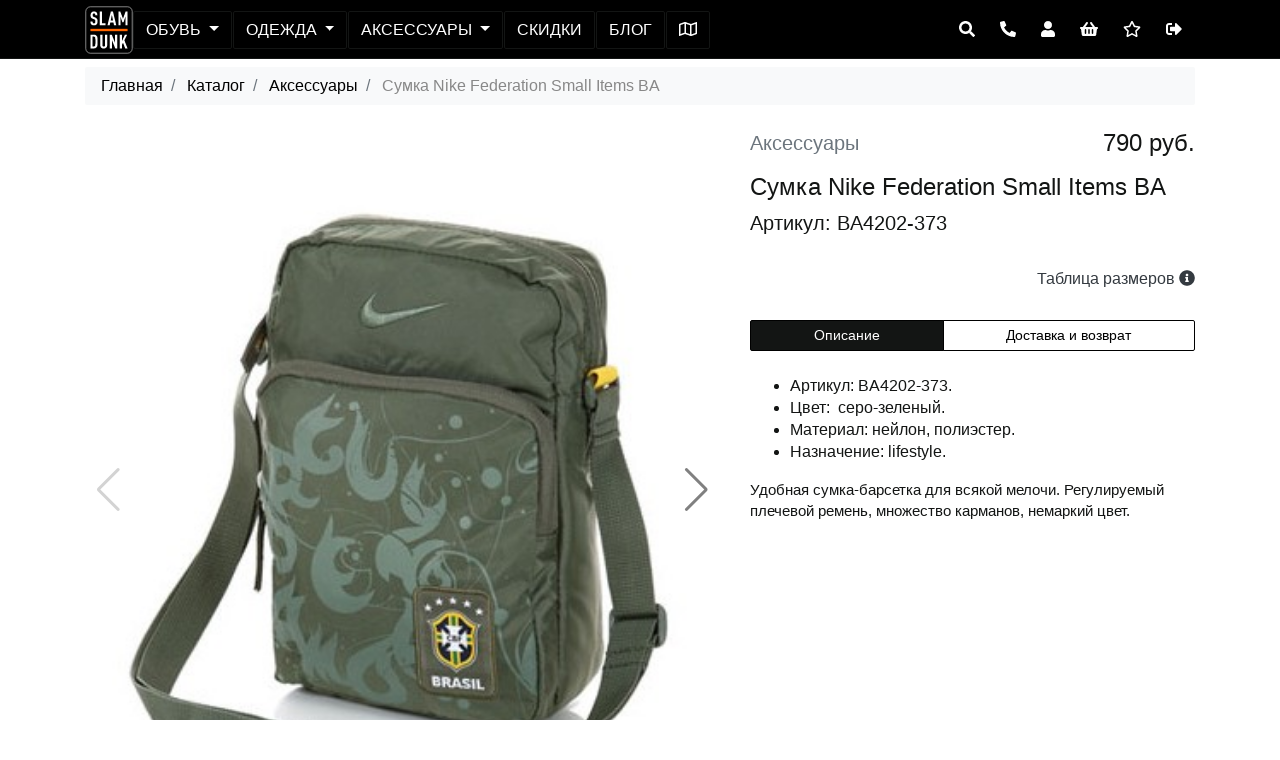

--- FILE ---
content_type: text/html; charset=utf-8
request_url: https://www.slamdunk.su/product/view/820
body_size: 17493
content:
<!doctype html>
<html lang="ru">
    <head>
        <meta charset="utf-8">
        <meta http-equiv="X-UA-Compatible" content="IE=edge">
        <meta name="viewport" content="width=device-width, initial-scale=1, shrink-to-fit=no">
        <meta name="description" content="Купить Сумка Nike Federation Small Items BA (артикул BA4202-373)">
        <meta name="keywords" content="Купить оригинал Сумка Nike Federation Small Items BA(артикул BA4202-373) интернет магазин Slamdunk.su доставкой РФ по цене 790.00" />
        <meta name="author" content="">
        <base href="https://www.slamdunk.su/">

        <meta property="product:brand" content="Nike">
        <meta property="product:condition" content="new">
        <meta property="product:price:amount" content="790.00" />
        <meta property="product:price:currency" content="RUB" />
        <meta property="product:availability" content="" />
        <meta property="product:retailer_item_id" content="820">
                
        <title>Сумка Nike Federation Small Items BA | BA4202-373</title>
        <link rel="stylesheet" href="/css/bootstrap.min.css">
        <!--<link rel="stylesheet" href="https://stackpath.bootstrapcdn.com/bootstrap/4.2.1/css/bootstrap.min.css" integrity="sha384-GJzZqFGwb1QTTN6wy59ffF1BuGJpLSa9DkKMp0DgiMDm4iYMj70gZWKYbI706tWS" crossorigin="anonymous">-->
        <!--<link rel="stylesheet" href="https://use.fontawesome.com/releases/v5.14.0/css/all.css" >-->
        <script src="/js/fa/all.js" crossorigin="anonymous"></script>
        <link rel="stylesheet" href="/css/main_style.css?v=2.9.46">
        
        <link rel="stylesheet" href="https://cdn.jsdelivr.net/npm/swiper@11/swiper-bundle.min.css">
        <style>
            .container-mini{
                max-width: 900px;
                margin: 0 auto;
            }
            .fixed {
                position: sticky;
                top: 6.5rem;
            }
            .table>thead>tr>th.fixed {
                position: sticky;
                top: 6.5rem;
            }
    .swiper {
      width: 100%;
      height: 100%;
    }

    .swiper-slide {
      text-align: center;
      font-size: 18px;
      background: #fff;
      display: flex;
      justify-content: center;
      align-items: center;
      overflow: hidden;
    }

    .swiper {
      width: 100%;
      height: 300px;
      margin-left: auto;
      margin-right: auto;
    }

    .swiper-slide {
      background-size: cover;
      background-position: center;
    }

    .mySwiper2 {
      height: 80%;
      width: 100%;
    }

    .mySwiper {
      height: 20%;
      box-sizing: border-box;
      padding: 10px 0;
    }

    .mySwiper .swiper-slide {
      width: 25%;
      height: 100%;
      opacity: 0.4;
    }

    .mySwiper .swiper-slide-thumb-active {
      opacity: 1;
    }

    .swiper-slide img {
      display: block;
      width: 100%;
      height: 100%;
      object-fit: cover;
    }
    .swiper-button-next, .swiper-button-prev {
        color: gray
    }
        </style>
        
                
                    <!-- Global site tag (gtag.js) - Google Analytics -->
            <script async src="https://www.googletagmanager.com/gtag/js?id=UA-147952924-1"></script>
            <script>
              window.dataLayer = window.dataLayer || [];
              function gtag(){dataLayer.push(arguments);}
              gtag('js', new Date());

              gtag('config', 'UA-147952924-1');
            </script>
            <!-- Google Tag Manager -->
            <script>(function(w,d,s,l,i){w[l]=w[l]||[];w[l].push({'gtm.start':
            new Date().getTime(),event:'gtm.js'});var f=d.getElementsByTagName(s)[0],
            j=d.createElement(s),dl=l!='dataLayer'?'&l='+l:'';j.async=true;j.src=
            'https://www.googletagmanager.com/gtm.js?id='+i+dl;f.parentNode.insertBefore(j,f);
            })(window,document,'script','dataLayer','GTM-MTMCWFG');</script>
            <!-- End Google Tag Manager -->
    </head>
    <body class="d-flex flex-column" id="j-body">
        <!-- Google Tag Manager (noscript) -->
        <noscript>
            <iframe src="https://www.googletagmanager.com/ns.html?id=GTM-MTMCWFG" height="0" width="0" style="display:none;visibility:hidden"></iframe>
        </noscript>
        <!-- End Google Tag Manager (noscript) -->
        <!-- Yandex.Metrika counter -->
        <script type="text/javascript" >
           (function(m,e,t,r,i,k,a){m[i]=m[i]||function(){(m[i].a=m[i].a||[]).push(arguments)};
           m[i].l=1*new Date();k=e.createElement(t),a=e.getElementsByTagName(t)[0],k.async=1,k.src=r,a.parentNode.insertBefore(k,a)})
           (window, document, "script", "https://mc.yandex.ru/metrika/tag.js", "ym");

           ym(55345840, "init", {
                clickmap:true,
                trackLinks:true,
                accurateTrackBounce:true,
                webvisor:true,
                trackHash:true,
                ecommerce:"dataLayer"
           });
        </script>
        <noscript><div><img src="https://mc.yandex.ru/watch/55345840" style="position:absolute; left:-9999px;" alt="" /></div></noscript>
        <!-- /Yandex.Metrika counter --><!-- header -->
<header id="j-header" class="top-menu container-fluid bg-second">
    <div class="pre-header"></div>
    <nav class="navbar navbar-expand-lg">
        <div class="container position-relative">
            <div id="j-toaster" aria-live="polite" aria-atomic="true" style="position: absolute; top:4rem; left: 0; overflow: visible;"></div>
            <div class="nav-main d-flex align-items-center justify-content-between">
                <button id="j-toogler" class="navbar-toggler collapsed" type="button" data-toggle="collapse" aria-expanded="false" aria-label="Toggle navigation"
                        data-target="#j-nav" aria-controls="j-nav">
                    <span class="icon-bar"></span><span class="icon-bar"></span><span class="icon-bar"></span>
                </button>
                <a href="/" title="На главную" class="logo-link" style="">
                    <svg version="1.1" id="logo_id_1" xmlns="http://www.w3.org/2000/svg" xmlns:xlink="http://www.w3.org/1999/xlink" x="0px" y="0px"
                         viewBox="0 0 2834.6 2834.6" style="enable-background:new 0 0 2834.6 2834.6;" xml:space="preserve">
                        <style type="text/css">
                                .st0{fill-rule:evenodd;clip-rule:evenodd;stroke:#FEFEFE;stroke-width:31;stroke-miterlimit:10;}
                                .st1{fill:#FEFEFE;}
                                .st2{fill-rule:evenodd;clip-rule:evenodd;fill:#FF6600;}
                        </style>
                        <g>
                            <path class="st0" d="M320.2,46.5h2193.6c150.8,0,274.2,123.4,274.2,274.2v2193.6c0,150.8-123.4,274.2-274.2,274.2H320.2
                                  c-150.8,0-274.2-123.4-274.2-274.2V320.7C46,169.9,169.4,46.5,320.2,46.5"/>
                            <path class="st1" d="M738.9,911.8c0,84.7-17.4,144.1-52.2,178.1c-37.1,35.5-89.6,53.3-157.7,53.3c-68.8,0-121-17.8-156.6-53.3
                                  c-34.8-34.8-52.2-92.7-52.2-173.6h127.1c0,43.1,7.6,73.4,22.7,90.8c12.9,14.4,32.5,21.6,59,21.6c28,0,48.4-7.6,61.3-22.7
                                  c14.4-16.6,21.6-46.5,21.6-89.6c0-43.1-4.7-72.8-14.2-89.1c-9.5-16.3-30.1-30.8-61.8-43.7l-96.4-39.7
                                  c-41.6-17.4-70.7-40.3-87.4-68.6c-16.6-28.4-25-73.2-25-134.4c0-74.9,21.9-132,65.8-171.3c37.1-32.5,83.2-48.8,138.4-48.8
                                  c62.8,0,111.2,16.3,145.2,48.8c37.8,37.1,56.7,95.7,56.7,175.9H606.1c0-40.8-6.4-69.6-19.3-86.2c-12.1-15.9-31-23.8-56.7-23.8
                                  c-22.7,0-40.8,7.6-54.5,22.7c-14.4,16.6-21.6,43.1-21.6,79.4c0,33.3,4.2,56.9,12.5,70.9c8.3,14,26.5,26.7,54.5,38l95.3,38.6
                                  c47.6,19.7,80,45.4,97,77.1C730.4,793.8,738.9,843.8,738.9,911.8"/>
                            <polygon class="st1" points="1216.8,1135.4 877.5,1135.4 877.5,327.5 1004.6,327.5 1004.6,1020.8 1216.8,1020.8 	"/>
                            <path class="st1" d="M1657,860.8l-69.2-338.1l-69.2,338.1H1657z M1846.5,1135.4h-132.7l-32.9-160h-187.2l-31.8,160H1328
                                  l198.6-807.8h123.7L1846.5,1135.4z"/>
                            <polygon class="st1" points="2513.8,1135.4 2386.7,1135.4 2386.7,631.6 2276.7,962.9 2206.3,962.9 2098.5,637.3 2098.5,1135.4 
                                     1971.4,1135.4 1971.4,327.5 2086,327.5 2242.6,751.9 2398.1,327.5 2513.8,327.5 	"/>
                            <path class="st1" d="M616.1,2097.3c0-79.2-1.7-137.5-5.1-174.8c-3.4-37.3-10.9-64.7-22.3-82.3c-14.5-22.1-36.2-33.1-65.1-33.1
                                  h-75.4v582.7h75.4c28.9,0,50.6-11,65.1-33.1c11.4-17.5,18.8-45.1,22.3-82.8C614.4,2236.1,616.1,2177.3,616.1,2097.3 M733.8,1871.6
                                  c6.9,46.8,10.3,122.1,10.3,225.6c0,103.6-3.4,179.2-10.3,226.8c-6.9,47.6-23.2,85.5-49.1,113.7c-39.6,44.9-92.2,67.4-157.7,67.4
                                  H320.2v-813.5H527c65.5,0,118.1,22.5,157.7,67.4C710.6,1787.3,726.9,1824.8,733.8,1871.6z"/>
                            <path class="st1" d="M1313,2305.2c0,60.9-18.7,110.8-56,149.7c-38.8,39.6-89.1,59.4-150.8,59.4c-62.5,0-113.1-19.8-152-59.4
                                  c-37.3-38.8-56-88.7-56-149.7v-613.5h128v620.4c0,28.2,7.6,49.7,22.9,64.6c15.2,14.8,34.3,22.3,57.1,22.3
                                  c22.8,0,41.7-7.4,56.6-22.3c14.9-14.8,22.3-36.4,22.3-64.6v-620.4h128V2305.2z"/>
                            <polygon class="st1" points="1900.3,2505.2 1787.2,2505.2 1595.2,2021.9 1595.2,2505.2 1467.3,2505.2 1467.3,1691.7 1581.5,1691.7 
                                     1772.3,2175 1772.3,1691.7 1900.3,1691.7 	"/>
                            <polygon class="st1" points="2513.8,2505.2 2375.6,2505.2 2244.2,2170.4 2182.5,2296.1 2182.5,2505.2 2054.5,2505.2 2054.5,1691.7 
                                     2182.5,1691.7 2182.5,2074.4 2359.6,1691.7 2488.7,1691.7 2325.3,2028.7 	"/>
                            <rect x="320.2" y="1348.9" class="st2" width="2193.6" height="137.1"/>
                        </g>
                    </svg>
                </a>
                
                <div id="j-nav" class="navbar-collapse offcanvas-collapse bg-second">
                    <ul class="navbar-nav nav-left">
                        <li class="nav-item d-block d-lg-none only-mobile text-uppercase">
                            <a href="/basket" class="btn btn-nav">Корзина</a>
                        </li>
                                                                                                <li class="nav-item dropdown">
                            <a href="#" class="btn btn-nav dropdown-toggle text-uppercase"
                               data-toggle="dropdown" aria-haspopup="true" aria-expanded="false"> Обувь                            </a>
                            <div class="dropdown-menu">
                                
                                                                    <a class="dropdown-item" href="/catalogue/view/17/">Баскетбольные кроссовки</a>
                                                                    <a class="dropdown-item" href="/catalogue/view/19/">Кроссовки Lifestyle</a>
                                                                    <a class="dropdown-item" href="/catalogue/view/21/">Сланцы</a>
                                                                                                <a class="dropdown-item" href="/catalogue/view/1/">Вся обувь</a>
                            </div>
                        </li>
                                                                                                                                    <li class="nav-item dropdown">
                            <a href="#" class="btn btn-nav dropdown-toggle text-uppercase"
                               data-toggle="dropdown" aria-haspopup="true" aria-expanded="false"> Одежда                            </a>
                            <div class="dropdown-menu">
                                
                                                                    <a class="dropdown-item" href="/catalogue/view/27/">Баскетбольные майки</a>
                                                                    <a class="dropdown-item" href="/catalogue/view/28/">Баскетбольные шорты</a>
                                                                    <a class="dropdown-item" href="/catalogue/view/80/">Баскетбольная форма</a>
                                                                    <a class="dropdown-item" href="/catalogue/view/53/">Компрессионное бельё</a>
                                                                    <a class="dropdown-item" href="/catalogue/view/25/">Футболки</a>
                                                                    <a class="dropdown-item" href="/catalogue/view/30/">Шорты Lifestyle</a>
                                                                    <a class="dropdown-item" href="/catalogue/view/24/">Толстовки</a>
                                                                    <a class="dropdown-item" href="/catalogue/view/33/">Штаны</a>
                                                                    <a class="dropdown-item" href="/catalogue/view/34/">Куртки и ветровки</a>
                                                                                                <a class="dropdown-item" href="/catalogue/view/2/">Вся одежда</a>
                            </div>
                        </li>
                                                                                                                                    <li class="nav-item dropdown">
                            <a href="#" class="btn btn-nav dropdown-toggle text-uppercase"
                               data-toggle="dropdown" aria-haspopup="true" aria-expanded="false"> Аксессуары                            </a>
                            <div class="dropdown-menu">
                                
                                                                    <a class="dropdown-item" href="/catalogue/view/76/">Для баскетбола</a>
                                                                    <a class="dropdown-item" href="/catalogue/view/5/">Баскетбольные мячи</a>
                                                                    <a class="dropdown-item" href="/catalogue/view/55/">Носки</a>
                                                                    <a class="dropdown-item" href="/catalogue/view/46/">Шапки кепки</a>
                                                                    <a class="dropdown-item" href="/catalogue/view/47/">Рюкзаки и сумки</a>
                                                                    <a class="dropdown-item" href="/catalogue/view/81/">Повязки и напульсники</a>
                                                                                                <a class="dropdown-item" href="/catalogue/view/3/">Все аксессуары</a>
                            </div>
                        </li>
                                                                                                                                    <li class="nav-item">
                            <a href="/catalogue/discount/" class="btn btn-nav text-uppercase">
                                Скидки </a>
                        </li>
                                                                                                <li class="nav-item">
                            <a href="/blog" class="btn btn-nav text-uppercase">
                                Блог
                            </a>
                        </li>
                        <li class="nav-item ">
                            <a href="/contacts" class="btn btn-nav text-uppercase">
                                <span class="d-block d-lg-none only-mobile">Как добраться</span>
                                <span class="d-none d-lg-block only-desktop"><i class='far fa-map'></i></span>
                            </a>
                        </li>
                        <li class="nav-item d-block d-lg-none only-mobile">
                            <a href="/account" class="btn btn-nav text-uppercase">
                                Войти                            </a>
                        </li>
                                                <li class="nav-item d-block d-lg-none only-mobile">
                            <a href="tel:+7(800)500-62-63" class="btn btn-nav">8-800-500-62-63 <i class="fa fa-phone"></i></a>
                        </li>
                    </ul>
                </div>
                <div class="ml-auto d-block">
                    <div class="navbar-nav nav-right">
                        <div class="btn-group">
                            
                            <button class="btn btn-outline-dark" type="button"
                                    data-toggle="collapse" aria-expanded="false" aria-label="Open panel"
                                    data-target="#searchPanel">
                                <i class="fa fa-search"></i>
                            </button>
                            <button class="btn btn-outline-dark d-none d-lg-block" type="button"
                                    data-toggle="collapse" aria-expanded="false" aria-label="Open panel"
                                    data-target="#callPanel">
                                <i class="fa fa-phone fa-rotate-90"></i>
                            </button>
                            <a class="btn btn-outline-dark" href="/account" id="top-menu-user">
                                <i class="fa fa-user"></i>
                            </a>
                            <a class="btn btn-outline-dark" href="/basket" title="Моя корзина">
                                <i class="fa fa-shopping-basket" aria-hidden="true"></i>
                            </a>
                            <a class="btn btn-outline-dark d-none d-lg-block" href="/catalogue/favorites" title="Моё избранное">
                                <i class="far fa-star"></i>                            
                            </a>
                            <a class="btn btn-outline-dark" id="logout-btn" href="/auth/logout" title="Выход">
                                <i class="fas fa-sign-out-alt"></i>
                            </a>
                            
                        </div>
                    </div>
                </div>
            </div>
        </div>
    </nav>
    <div id="j-nav-collapse">
        <div class="collapse" id="callPanel" data-parent="#j-nav-collapse">
            <div class="pt-1 text-center text-white">
                <h4 class="d-none d-lg-block only-desktop">Номер нашего телефона 8-800-500-62-63.</h4>
            </div>
        </div>
        <div class="collapse" id="searchPanel" data-parent="#j-nav-collapse">
            <div class="row pt-2 text-center">
                <form method="get" action="/catalogue/search" class="input-group col-12 col-md-8 offset-md-2 col-lg-6 offset-lg-3">                    
                    <div class="input-group-prepend">
                        <button class="btn btn-second" type="reset" >X</button>
                    </div>
                    <input id="search_input" name="q" type="text" class="form-control border-dark" placeholder="Поиск" aria-describedby="s_input" autofocus="" required="">
                        <input name="d36944c00abc6ce7e0ead1ea7d8a0c12" type="hidden" value="836617b54a26ca0762364a6b6ba162f4">
                    <div class="input-group-append">
                        <button class="btn btn-second" type="submit" id="s_input">Поиск</button>
                    </div>
                </form>
            </div>
        </div>
    </div>
</header>
<!-- END header --><script>
    var product_manufacturer_id = 8;
    var product_category_id = 3;
    var product_id = 820;
</script>


<!-- start breadcrumbs -->
<nav class="mt-2 mb-1 only-desktop container" aria-label="breadcrumb">
    <ul class="breadcrumb">
        <li class="breadcrumb-item">
            <a href="/">Главная</a> 
        </li>
                                
                        <li class="breadcrumb-item">                    
            <a href="/catalogue">
            Каталог            </a>            
        </li>
                                                
                        <li class="breadcrumb-item">                    
            <a href="/catalogue/view/3">
            Аксессуары            </a>            
        </li>
                                                
                        <li class="breadcrumb-item active" aria-current="page">
            Сумка Nike Federation Small Items BA        </li>
                                </ul>
</nav>
<!-- end breadcrumps -->
<!-- section  -->
<main id="j-product-card" class="container mt-1 mb-2" itemscope itemtype="http://schema.org/Product">
    <div class="row mb-4">
        <div class="col-12 d-lg-none only-mobile">
            <div class="d-flex justify-content-between align-items-center my-2">
                <div class="text-muted d-flex align-items-center ">Аксессуары</div>
                <div itemprop="offers" itemscope itemtype="http://schema.org/Offer">
                    <meta itemprop="price" content="790">
                    <meta itemprop="priceCurrency" content="RUB">
                </div>
                <div class="h5">
                        
                        790 руб.
                </div>
            </div>
            <div itemprop="name"><h1>Сумка Nike Federation Small Items BA</h1></div>
            <p>Артикул BA4202-373</p>
        </div>
        <div class="col-md-12 col-lg-7 mb-2">

            <div class="desctop-carusel">
                <div style="--swiper-navigation-color: #fff; --swiper-pagination-color: #fff" class="swiper mySwiper2">
                    <div class="swiper-wrapper">
                        <div class="swiper-slide">
                            <div class="swiper-zoom-container">
                                <img class="img-fluid" src="/thumbs/969c858d89434ddd79c7ce9d85836a68.jpg" alt="Купить Сумка Nike Federation Small Items BA | BA4202-373 в Москве или заказать доставку на Slamdunk.su">
                            </div>
                        </div>
                                                                    <div class="swiper-slide">
                            <div class="swiper-zoom-container">
                                <img class="img-fluid" src="/thumbs/2011-04-02_201248.jpg" alt="Купить Сумка Nike Federation Small Items BA | BA4202-373 в Москве или заказать доставку на Slamdunk.su">
                            </div>
                        </div>
                                                                </div>
                    <div class="swiper-button-next"></div>
                    <div class="swiper-button-prev"></div>
                </div>
                <div thumbsSlider="" class="swiper mySwiper">
                    <div class="swiper-wrapper">
                        <div class="swiper-slide">
                            <img class="img-fluid" src="/thumbs/969c858d89434ddd79c7ce9d85836a68.jpg?w=150" alt="Сумка Nike Federation Small Items BA | BA4202-373">
                        </div>
                                                                    <div class="swiper-slide">
                            <img class="img-fluid" src="/thumbs/2011-04-02_201248.jpg?w=150" alt="Сумка Nike Federation Small Items BA | BA4202-373">
                        </div>
                                                                </div>
                </div>
            </div>

        </div>
        <div class="col-md-12 col-lg-5">
            <div class="row">
                <div class="d-none d-lg-block col only-desktop">
                    <div class="d-lg-flex justify-content-between mb-2">
                        <div class="text-muted">Аксессуары</div>
                        <div class="h4">
                            790 руб.
                        </div>
                    </div>
                    <h1>Сумка Nike Federation Small Items BA</h1>
                    <p>Артикул: BA4202-373</p>
                </div>
                <!-- Другие цвета -->
                <div class="col-12 col-lg-10 mb-4">
                    <div class="row">
                    </div>
                </div>
                <!-- // Другие цвета -->

                <!-- Размеры и корзинка-->
<div class="col-12 col-md-6 mb-2">
    <div class="nav btn-group btn-group-sm" role="tablist">
                                    </div>
</div>

<div class="col-12 col-md-6 mb-2">
    <a href="/sizes" class="text-decoration-none" target="_blank">
        <h5 class="text-right text-md text-dark mt-2">Таблица размеров 
            <i class="fas fa-info-circle"></i>
        </h5>
    </a>
</div>        
<div class="col-12 mb-2">                    
    <div class="tab-content pt-2">
                                                                    </div>
</div>



                

                <div class="col-12 mb-2">
                    <div class="nav btn-group btn-group-sm" role="tablist">
                        <a class="btn btn-outline-dark active" data-toggle="tab" role="tab"
                           aria-selected="true"
                           id="product-desc"
                           href="#p-desc" aria-controls="p-desc">
                            Описание
                        </a>
                        <a class="btn btn-outline-dark" data-toggle="tab" role="tab"
                           aria-selected="false"
                           id="product-info"
                           href="#p-info" aria-controls="p-info">
                            Доставка и возврат
                        </a>
                    </div>
                </div>
                <div class="col-12 mb-2">
                    <div class="tab-content pt-2">
                        <div class="w-100 tab-pane show active" role="tabpanel" id="p-desc" aria-labelledby="product-desc">
                            <div class="desc" itemprop="description">
                                <div class="my-2 text-md">
<ul><li>Артикул: BA4202-373.</li><li>Цвет:&nbsp; серо-зеленый.</li><li>Материал: нейлон, полиэстер.</li><li>Назначение: lifestyle.</li></ul><p>Удобная сумка-барсетка для всякой мелочи. Регулируемый плечевой ремень, множество карманов, немаркий цвет. </p><p>&nbsp;</p>                                </div>                                
                            </div>
                        </div>
                        <div class="w-100 tab-pane" role="tabpanel" id="p-info" aria-labelledby="product-info">
                            <div class="desc text-md">

                                <dl class="row">

                                    <ul class="col-12 pl-5 text-md">
                                        <li class="mt-3">Минимальный заказ 2 000 руб.</li>
                                        <li>Доставка в пределах МКАД - бесплатно.</li>
                                        <!--<li>Доставка по России бесплатная при заказе от 15 000 руб.</li>-->
                                        <li>Единая стоимость доставки по России и Подмосковью - 990 руб.</li>
                                        <li>Доставка по Москве за 4 часа</li>
                                        <li>Доставка по России от 2 до 8 дней</li>
                                        <li><a href="/replace">Возврат в течение 14 дней</a></li>
                                        <li>Безопасная оплата на сайте или при получении</li>
                                    </ul>
                                </dl>
                            </div>                                                          
                        </div>
                    </div>
                </div>
                <!--                
                                <div class="col-12 mb-2">
                                    <div class="nav btn-group btn-group-sm" role="tablist">
                                        <a class="btn btn-outline-dark active" data-toggle="tab" role="tab"
                                           aria-selected="true"
                                           id="product-desc"
                                           href="#p-desc" aria-controls="p-desc">
                                            Описание
                                        </a>
                                        <a class="btn btn-outline-dark" data-toggle="tab" role="tab"
                                           aria-selected="false"
                                           id="product-info"
                                           href="#p-info" aria-controls="p-info">
                                            Характеристики
                                        </a>
                                    </div>
                                </div>
                                <div class="col-12 mb-2">
                                    <div class="tab-content pt-2">
                                        <div class="w-100 tab-pane show active" role="tabpanel" id="p-desc" aria-labelledby="product-desc">
                                            <div class="desc" itemprop="description">
                                                <div class="my-2 text-md">
                                                </div>                                
                                            </div>
                                        </div>
                                        <div class="w-100 tab-pane" role="tabpanel" id="p-info" aria-labelledby="product-info">
                                            <div class="desc text-md">
                                                <dl class="row">    
                                    
                                                    <dt class="col-4"></dt>
                                                    <dd class="col-8"></dd>            
                                                                                </dl>
                                            </div>                                                          
                                        </div>
                                    </div>
                                </div>-->
            </div>
        </div>
    </div>
</main>
    <div class="divider">
        <h3>ВАМ МОЖЕТ ПОНРАВИТЬСЯ</h3>
    </div>
    <!-- section merch-cards -->
    <section id="j-merch-cards" class="container merch-cards">            
        <div class="card-deck py-1">
                
                <div class="card d-flex flex-column align-items-start">
                            <div class="card-image">
                        <a href="/product/view/13819" class="text-decoration-none text-dark" title="Кроссовки Nike Dunk Low 'Smoke Grey'">
                            <img class="card-img-top" src="/thumbs/68399bd715fc8Снимок_экрана_2025-05-30_в_15.50.26.png?h=500&w=500&iar=1" alt="Кроссовки Nike Dunk Low 'Smoke Grey'">
                        </a>
                    </div>
                    <div class="card-footer mt-auto d-flex flex-column">
                        <span class="item-name ellipsed" title="Кроссовки Nike Dunk Low 'Smoke Grey'">Nike Dunk Low 'Smoke Grey'</span>
                        <p class="item-desc">Кроссовки Lifestyle</p>
                        <div class="d-flex align-items-center mt-auto">
                            <span class="item-price">
                17 990р.
                            </span>
                            <a href="/product/view/13819" class="btn btn-sm btn-dark ml-auto">Купить</a>
                        </div>
                    </div>
                </div>
                                            
                <div class="card d-flex flex-column align-items-start">
                            <div class="card-image">
                        <a href="/product/view/13700" class="text-decoration-none text-dark" title="Кроссовки Jordan 1 Low ">
                            <img class="card-img-top" src="/thumbs/67d1a2c7716fa67d00e9d5ee4bgf92unrwc4e6ctduqymgibnieqwgyqig.jpg?h=500&w=500&iar=1" alt="Кроссовки Jordan 1 Low ">
                        </a>
                    </div>
                    <div class="card-footer mt-auto d-flex flex-column">
                        <span class="item-name ellipsed" title="Кроссовки Jordan 1 Low ">Jordan 1 Low</span>
                        <p class="item-desc">Кроссовки Lifestyle</p>
                        <div class="d-flex align-items-center mt-auto">
                            <span class="item-price">
                21 990р.
                            </span>
                            <a href="/product/view/13700" class="btn btn-sm btn-dark ml-auto">Купить</a>
                        </div>
                    </div>
                </div>
                                            
                <div class="card d-flex flex-column align-items-start">
                            <div class="card-image">
                        <a href="/product/view/13859" class="text-decoration-none text-dark" title="Кроссовки Nike Dunk Low GS ">
                            <img class="card-img-top" src="/thumbs/6895edc54ae91Копия_FB9109-122_PHSLH000_WIDTH_875_HEIGHT_875_FMT.jpg?h=500&w=500&iar=1" alt="Кроссовки Nike Dunk Low GS ">
                        </a>
                    </div>
                    <div class="card-footer mt-auto d-flex flex-column">
                        <span class="item-name ellipsed" title="Кроссовки Nike Dunk Low GS ">Nike Dunk Low GS</span>
                        <p class="item-desc">Кроссовки Lifestyle</p>
                        <div class="d-flex align-items-center mt-auto">
                            <span class="item-price">
                15 990р.
                            </span>
                            <a href="/product/view/13859" class="btn btn-sm btn-dark ml-auto">Купить</a>
                        </div>
                    </div>
                </div>
                                            
                <div class="card d-flex flex-column align-items-start">
            
                        <div class="overlay"><span class="">Скидка</span></div>
                                    <div class="card-image">
                        <a href="/product/view/13458" class="text-decoration-none text-dark" title="Толстовка Li-Ning">
                            <img class="card-img-top" src="/thumbs/66ebcacf2e4d8Снимок_экрана_2024-09-19_в_10.54.59.png?h=500&w=500&iar=1" alt="Толстовка Li-Ning">
                        </a>
                    </div>
                    <div class="card-footer mt-auto d-flex flex-column">
                        <span class="item-name ellipsed" title="Толстовка Li-Ning">Li-Ning</span>
                        <p class="item-desc">Толстовки</p>
                        <div class="d-flex align-items-center mt-auto">
                            <span class="item-price">
                                            <s>7 490р.</s><br>
                4 990р.
                            </span>
                            <a href="/product/view/13458" class="btn btn-sm btn-dark ml-auto">Купить</a>
                        </div>
                    </div>
                </div>
                                        </div>        
    </section>
    <!-- END section merch-cards -->

        <!-- START Modal size-ask  -->
<div id="modal-ask" class="modal modal-ask fade" tabindex="-1" role="dialog" aria-labelledby="askModal" aria-hidden="true" data-keyboard="false" data-backdrop="static">
    <div class="modal-dialog modal-dialog-scrollable">
        <div class="modal-content">
            <form id="j-modal-ask-form">
                <div class="modal-header">
                    <h5 class="modal-title" id="askModal">Сообщить о поступлении</h5>
                    <button type="button" class="close" data-dismiss="modal" aria-label="Close">
                        <span aria-hidden="true">&times;</span>
                    </button>
                </div>
                <div class="modal-body p-0 mb-3 pt-2">
                    <div class="col-12">
                        <p class="small">Не нашли нужного размера?</p>
                        <p class="small mb-2">Мы сообщим, когда товар нужного размера появится на складе</p>
                        <div class="row">
                            <div class="d-none d-lg-block col-lg-5">
                                <img id="j-modal-ask-image" class="img-fluid" alt="" >
                            </div>
                            <div class="col-12 col-lg-7 mb-2">
                                <p class="form-control mb-3" id="j-modal-ask-size">0</p>
                                <div class="custom-control custom-checkbox">
                                    <input type="checkbox" class="custom-control-input" name="sms_on" value="1" id="sms-on" checked="true">
                                    <label class="custom-control-label" for="sms-on">
                                        Сообщить по смс
                                    </label>
                                </div>
                                <input id="j-sms" name="phone" class="form-control" type="tel" placeholder="Номер телефона" required="true" 
                                       value="">
    <!--                            <input id="j-sms" name="phone" class="form-control" type="tel" placeholder="Номер телефона" disabled="true" required="true">-->
                                <input type="hidden" name="product_id" id="j-modal-ask-product-id">
                                <input type="hidden" name="size_id" id="j-modal-ask-size-id">                                                        
                            </div>
                            <div class="col-12">
                                <button type="submit" class="btn btn-dark btn-block mb-3" id="j-modal-ask-ready">Готово</button>
                                <p class="small text-muted" >Нажимая на кнопку Готово, вы соглашаетесь с <a href="#" class="text-muted">офертой</a> и <a href="#" class="text-muted">политикой конфиденциальности</a>.</p>
                            </div>
                        </div>
                    </div>
                </div>
            </form>
        </div>
    </div>
</div>
<!-- //END Modal size-ask  -->

<!-- START Modal product add 2 cart  -->
<div id="modal-add" class="modal modal-add fade" tabindex="-1" role="dialog" aria-labelledby="exampleModalCenterTitle" aria-hidden="true" data-keyboard="false" data-backdrop="static">
    <!--<div class="modal-dialog modal-dialog-centered modal-xl modal-dialog-scrollable">-->
    <div class="modal-dialog modal-xl modal-dialog-scrollable">
        <div class="modal-content">
            <div class="modal-header">
                <h5 class="modal-title" id="exampleModalCenterTitle">Добавление товара в корзину</h5>
                <button type="button" class="close" data-dismiss="modal" aria-label="Close">
                    <span aria-hidden="true">&times;</span>
                </button>
            </div>
            <div class="modal-body">
                <div class="row mb-3">
                    <div class="col-12 col-lg-7 mb-3 mb-lg-0">
                        <div class="row">
                            <div class="col-md-4 d-none d-lg-block">
                                <img src="/thumbs/969c858d89434ddd79c7ce9d85836a68.jpg?w=250" class="card-img" alt="">
                            </div>
                            <div class="col-md-8 d-flex flex-column align-content-stretch">
                                <h5 class="">
                                    <span class="text-uppercase">Сумка Nike Federation Small Items BA</span><br/>
                                    <span class="lead">Аксессуары</span>
                                </h5>
                                <div class="mb-2 text-md">
                                    <div class="col-4 d-block float-right d-md-none">
                                        <img src="/thumbs/969c858d89434ddd79c7ce9d85836a68.jpg?w=250" class="card-img" alt="">
                                    </div>
                                    <p class="text-uppercase">Артикул: BA4202-373</p>
                                    <p class="text-uppercase">Размер: <span id="order-size-reg">Не</span> <span id="order-size">выбран</span></p>
                                </div>
                                <div class="text-md mt-auto cursor-custom">
                                    <a class="pl-0 pb-0 mb-0 text-muted small add-to-favorites-btn" data-dismiss="modal">Добавить в избранное</a>
                                    <br/>
                                </div>
                            </div>
                        </div>
                    </div>
                    <div class="col-12 col-lg-5 mb-3 mb-lg-0">
                        <h5>Уже в корзине</h5>
                        <div class="text-md">
                            <p class="mb-2">Товаров: <span class="basket-product-qty"></span></p>
                            <p>На сумму: <span class="basket-subtotal"></span> р.</p>
                            <p>Скидка: <span class="basket-discount"></span>%</p>
                            <!--<p>Доставка: <span class="basket-shipping"></span> р.</p>-->
                            <p class="my-2">Общая стоимость: <span class="basket-total"></span> р.</p>
                            <form id="add-form" method="post" action="/basket/add_product">
                                <input type="hidden" name="product_id">
                                <input type="hidden" name="size_id">
                                <input type="hidden" name="redirect" value="https://www.slamdunk.su/basket">
                                <button type="submit" class="btn btn-orange btn-block btn-lg mb-1">
                                    <span class="lead">Добавить в корзину</span>
                                </button>
                            </form>
                            <!--                            <form id="checkout-form" action="/basket/add_product" method="post">
                                                            <input type="hidden" name="product_id">
                                                            <input type="hidden" name="size_id">
                                                            <input type="hidden" name="redirect" value="checkout">
                                                            <button type="submit" class="btn btn-orange btn-block btn-lg mb-1 text-uppercase">
                                                                <span class="lead">Оформить заказ</span>
                                                            </button>
                                                        </form>-->
                        </div>
                    </div>
                </div>
            </div>
        </div>
    </div>
</div>
<!-- //END Modal product add 2 cart  -->

<!-- END section  -->
<script type="text/javascript">
    // required object
    window.ad_product = {
        "id": "820",   // required
        "vendor": "slamdunk.su",
        "price": "790",
        "url": "https://www.slamdunk.su/product/view/820",
        "picture": "https://www.slamdunk.su/thumbs/969c858d89434ddd79c7ce9d85836a68.jpg",
        "name": "Сумка Nike Federation Small Items BA",
        "category": "Аксессуары"
    };

    window._retag = window._retag || [];
    window._retag.push({code: "9ce8886ccd", level: 2});
//    (function () {
//        var id = "admitad-retag";
//        if (document.getElementById(id)) {return;}
//        var s = document.createElement("script");
//        s.async = true; s.id = id;
//        var r = (new Date).getDate();
//        s.src = (document.location.protocol == "https:" ? "https:" : "http:") + "//cdn.lenmit.com/static/js/retag.js?r="+r;
//        var a = document.getElementsByTagName("script")[0]
//        a.parentNode.insertBefore(s, a);
//    })()
</script>


<!-- section subscribe -->
<section id="j-subscribe" class="bg-black subscribe">
    <div class="container my-4">
        <div class="row d-sm-block d-md-flex justify-content-center social-parent">
<!--            <a href="https://www.instagram.com/slamdunk.su/" class="" target="_blank" rel="nofollow">
                <i class="fab fa-instagram fa-2x"></i>
            </a>
            <a href="https://www.facebook.com/slamdunk.msk.samara" class="" target="_blank" rel="nofollow">
                <i class="fab fa-facebook-f fa-2x"></i>
            </a>-->
            <a href="https://api.whatsapp.com/send?phone=79879581863" class="" target="_blank" rel="nofollow">
                <i class="fab fa-whatsapp fa-2x"></i>
            </a>
            <a href="https://www.tiktok.com/@slamdunk.su?lang=ru-RU" class="" target="_blank" rel="nofollow">
<!--                <i class="fab fa-tiktok fa-2x"></i>-->
                <svg xmlns="http://www.w3.org/2000/svg" height="32" width="28" viewBox="0 0 448 512"><!--!Font Awesome Free 6.6.0 by @fontawesome - https://fontawesome.com License - https://fontawesome.com/license/free Copyright 2024 Fonticons, Inc.--><path fill="#ffffff" d="M448 209.9a210.1 210.1 0 0 1 -122.8-39.3V349.4A162.6 162.6 0 1 1 185 188.3V278.2a74.6 74.6 0 1 0 52.2 71.2V0l88 0a121.2 121.2 0 0 0 1.9 22.2h0A122.2 122.2 0 0 0 381 102.4a121.4 121.4 0 0 0 67 20.1z"/></svg>
            </a>
            <a href="https://vk.com/magazinslamdunk" class="" target="_blank" rel="nofollow">
                <i class="fab fa-vk fa-2x"></i>
            </a>
            <a href="https://t.me/slamdunk_su" class="" target="_blank" rel="nofollow">
<!--                <i class="fa fa-telegram fa-2x"></i-->
                <svg xmlns="http://www.w3.org/2000/svg" height="32" width="31" viewBox="0 0 496 512"><!--!Font Awesome Free 6.6.0 by @fontawesome - https://fontawesome.com License - https://fontawesome.com/license/free Copyright 2024 Fonticons, Inc.--><path fill="#ffffff" d="M248 8C111 8 0 119 0 256S111 504 248 504 496 393 496 256 385 8 248 8zM363 176.7c-3.7 39.2-19.9 134.4-28.1 178.3-3.5 18.6-10.3 24.8-16.9 25.4-14.4 1.3-25.3-9.5-39.3-18.7-21.8-14.3-34.2-23.2-55.3-37.2-24.5-16.1-8.6-25 5.3-39.5 3.7-3.8 67.1-61.5 68.3-66.7 .2-.7 .3-3.1-1.2-4.4s-3.6-.8-5.1-.5q-3.3 .7-104.6 69.1-14.8 10.2-26.9 9.9c-8.9-.2-25.9-5-38.6-9.1-15.5-5-27.9-7.7-26.8-16.3q.8-6.7 18.5-13.7 108.4-47.2 144.6-62.3c68.9-28.6 83.2-33.6 92.5-33.8 2.1 0 6.6 .5 9.6 2.9a10.5 10.5 0 0 1 3.5 6.7A43.8 43.8 0 0 1 363 176.7z"/></svg>
            </a>
<!--            <h4 class="col-12 col-md-6 col-lg-3 offset-lg-3">
                РЕГИСТРИРУЙСЯ<br/>
                И БУДЬ В КУРСЕ
                    </h4>
            <div class="col-12 col-md-6 col-lg-3">
                <div class="input-group">
                    <input type="text" class="form-control border-dark" placeholder="АДРЕС ЭЛ.ПОЧТЫ" id="subsc">
                    <input type="hidden" name="scrf" value="">
                    <div class="input-group-append">
                        <button class="btn bg-light border-dark" type="button" id="subsc-btn">
                            <i class="fas fa-long-arrow-alt-right"></i>
                        </button>
                    </div>
                </div>
               
                <p class="d-none info_sub small pt-1 pt-lg-0">
                    Нажимая кнопку зарегистрироваться, 
                    я подтверждаю, что я прочитал <a href="/policy">Политику Конфиденциальности</a> и 
                    согласен с ее положениями. Я понимаю, что могу отозвать свое согласие, 
                    следуя по специальной ссылке в сообщениях от Slamdunk.
                </p>
               
            </div>-->
        </div>
    </div>
</section>
<!-- END section subscribe -->


<!-- section bot-links -->
<section id="j-bot-links" class="container bot-links">
    <div class="row d-flex justify-content-center bottom-links pt-2">
<!--        <div class="col-12 text-center mb-2">
            <a href="/garants" class="text-dark" rel="nofollow"><strong>ТОЛЬКО ПОДЛИННЫЕ ТОВАРЫ</strong></a> 
        </div>-->
        <div class="col-6 col-md-3 col-lg-2">
            <h5>О компании</h5>
            <ul>
                <li class="only-desktop"><a href="/about" class="">О магазине</a></li>
                <li class="only-desktop"><a href="/blog">Блог</a></li>
                <li><a href="/garants">Гарантии</a></li>
                <li><a href="/contacts">Контакты</a></li>
            </ul>
        </div>
        <div class="col-6 col-md-3 col-lg-2">
            <h5>Помощь</h5>
            <ul>
                <li><a href="/orderbefore">Как заказать</a></li>
                <li><a href="/delivery">Доставка и оплата</a></li>
                <li><a href="/faq">Вопросы и ответы</a></li>
                <li class=""><a href="/loyal">Программа лояльности</a></li>                
                <li><a href="/replace">Обмен и возврат</a></li>                
            </ul>
        </div>
        <div class="col-md-3 col-lg-2 only-desktop">
            <h5>Бренды</h5>
            <ul>
                <li><a href="/catalogue/view/1#b8">Nike</a></li>
                <li><a href="/catalogue/view/1#b9">Air Jordan</a></li>
                <li><a href="/catalogue/view/1#b15">Adidas</a></li>
                <li><a href="/catalogue/view/1#b33">Converse</a></li>
                <li><a href="/catalogue/view/5#b21">Spalding</a></li>
                <li><a href="/catalogue/view/5#b30">Molten</a></li>
                <!--<li><a href="/catalogue/view/46#b20">Mitchell & Ness</a></li>-->
            </ul>
        </div>
        <div class="col-md-3 col-lg-2 only-desktop">
            <h5>Магазин</h5>
            <ul>
                <li><a href="/catalogue/view/17">Баскетбольные кроссовки</a></li>
                <li><a href="/catalogue/view/19">Кроссовки Lifestyle</a></li>
                <li><a href="/catalogue/view/2">Одежда</a></li>
                <li><a href="/catalogue/view/5">Мячи</a></li>
                <li><a href="/catalogue/view/3">Аксессуары</a></li>
            </ul>
        </div>
    </div>
<!--    <div class="col-12 d-flex justify-content-center">
        <h4 class="mr-4 only-desktop">ОЦЕНИТЕ НАС </h4>
        <ul class="social-rate d-flex align-items-center">
            <li><a href="https://www.instagram.com/slamdunk.su/" class="" target="_blank" rel="nofollow"><i class="fab fa-instagram fa-2x"></i></a></li>
            <li><a href="https://vk.com/magazinslamdunk" class="" target="_blank" rel="nofollow"><i class="fab fa-vk fa-2x"></i></a></li>
            <li><a href="#" class="" target="_blank" rel="nofollow"><i class="fab fa-facebook fa-2x"></i></a></li>
            
            <li><a href="https://vk.com/magazinslamdunk" class="" target="_blank" rel="nofollow">
                <i class="fab fa-whatsapp fa-2x"></i>
            </a></li>
            <li><a href="https://vk.com/magazinslamdunk" class="" target="_blank" rel="nofollow">
                    <svg xmlns="http://www.w3.org/2000/svg" class="fa fa-2x" viewBox="0 0 448 512" width="26" height="26"><path fill="currentColor" d="M448,209.91a210.06,210.06,0,0,1-122.77-39.25V349.38A162.55,162.55,0,1,1,185,188.31V278.2a74.62,74.62,0,1,0,52.23,71.18V0l88,0a121.18,121.18,0,0,0,1.86,22.17h0A122.18,122.18,0,0,0,381,102.39a121.43,121.43,0,0,0,67,20.14Z"/></svg>
            </a></li>
            <li><a href="https://vk.com/magazinslamdunk" class="" target="_blank" rel="nofollow">
                <i class="fab fa-facebook-f fa-2x"></i>
            </a></li>
        </ul>
    </div>-->
</section>
<!-- END section bot-links -->
<!-- START section paragraph -->



<div class="container">
    <article class="small">
        <h1 class="pt-3">
            Баскетбольный магазин &laquo;Slamdunk.su&raquo;        </h1>
        <div class="pb-1">
            <p class="lead">&laquo;Slamdunk.su&raquo; это специализированный баскетбольный магазин, предлагающий оригинальную продукцию Nike, Jordan и других именитых брендов.</p>
            <br class="hidden-xs-down">
            <p>В интернет магазине Слэмданк очень просто совершить покупку. Выберите товар, сделайте заказ и с вами свяжутся наши менеджеры, 
                все уточнят и в кратчайшее время соберут и отправят ваш заказ. Оплатить можно как картой, так и при получении заказа.</p>
            <p>А если вы находитесь в Москве или рядом, можете приехать лично в магазин, он находится ст. м. Водный стадион, ТЦ «Водный», 2 этаж.</p>        </div>
            <div class="w-100 text-center">
                <a class='py-3' data-toggle="collapse" href="#seo-text" role="button" aria-expanded="false" aria-controls="seo-text" onclick="this.remove()">Читать дальше</a>
        </div>
        <div class="collapse pt-1 mb-4 w-100" id="seo-text">
            <p>В нашем баскетбольном магазине &laquo;Slamdunk.su&raquo; всегда есть баскетбольные мячи всех размеров для игры в любой профессиональной или любительской лиге.</p>
            <p>Баскетбольные кроссовки, шорты и майки для баскетбола, компрессионное белье и многое другое для всех уровней подготовки.</p>
            <br class="hidden-xs-down">
            <p>Также у нас большой выбор кроссовок lifestyle Nike и Jordan на каждый день, чтобы эффектно и современно выглядеть.</p>
            <h2 class="py-3">Ассортимент магазина &laquo;Slamdunk.su&raquo;</h2>
            <p class="lead">В нашем магазине &laquo;Slamdunk.su&raquo; вы найдете все для занятия баскетболом.</p>
                <ul>
                    <li class="py-1">Обувь, а именно — 
                        <a href="/catalogue/view/17/">баскетбольные кроссовки</a>, 
                        <a href="/catalogue/view/19/">&laquo;lifestyle&raquo; кроссовки</a>, 
                        <a href="/catalogue/view/21/">крутые шлепанцы и сланцы</a>.
                    </li>
                    <li>Оригинальную баскетбольную экипировку — 
                        <a href="/catalogue/view/28/">шорты</a>, 
                        <a href="/catalogue/view/27/">майки</a>, 
                        <a href="/catalogue/view/25/">футболки</a>, 
                        <a href="/catalogue/view/24/">толстовки</a>, 
                        <a href="/catalogue/view/33/">штаны</a>, 
                        <a href="/catalogue/view/53/">компрессионное белье</a>, 
                        <a href="/catalogue/view/80/">баскетбольная форма</a>, 
                        <a href="/catalogue/view/30/">шорты lifestyle</a>, 
                        <a href="/catalogue/view/34/">куртки и ветровки</a>.
                    </li>
                    <li>Фирменные аксессуары для занятия любимым спортом — 
                        <a href="/catalogue/view/76/">для баскетбола</a>, 
                        <a href="/catalogue/view/5/">баскетбольные мячи</a>, 
                        <a href="/catalogue/view/55/">носки</a>, 
                        <a href="/catalogue/view/46/">шапки и кепки</a>, 
                        <a href="/catalogue/view/47/">рюкзаки и сумки</a>, 
                        <a href="/catalogue/view/81/">повязки и напульсники</a>
                    </li>
            </ul>
            <p>Доставка по России очень быстрая, от 3-х дней. Жители Уфы, Нижнего Новгорода, Воронежа, Краснодара и Ростова-на-Дону могут оценить 
                качество нашего сервиса и заказать любые баскетбольные кроссовки Nike или Jordan с доставкой до квартиры.</p>
            <h2 class="py-3">Почему стоит покупать товары в магазине Slamdunk</h2>
            <ul>
            <li>Надежность — гарантия на товары.</li>
            <li>Широкий ассортимент — регулярно появляются новинки.</li>
            <li>Выгодное сотрудничество — акции с накопительными скидками для наших покупателей, сезонные предложения.</li>
            </ul>
            <p>Покупая обувь у нас, вы можете быть уверенны что приедет именно то что куплено, оригинальный товар Nike, Jordan и других брендов. Мы не продаем серые подделки, которые во время санкций льются на маркетплейсы рекой.</p>
            <p>В небольших городах России Владивостоке, Иркутске, Перми и Саратове очень трудно найти детские профессиональные кроссовки Nike, Jordan и других брендов.</p>
            <br class="hidden-xs-down">
            <p>Наш интернет магазин &laquo;Slamdunk.su&raquo; поможет с выбором и отправит оригинальные детские баскетбольные кроссовки в любой город.</p>
            <p>Купить оригинальные профессиональные баскетбольные кроссовки Найк или Джордан теперь можно и в Крыму. Мы отправим ваш заказ в Симферополь и Севастополь.</p>
            <p>Покупки в «Slamdunk.su» в Москве — это ВАШ комфорт и безопасность на площадке.</p>        </div>
    </article>
</div>
            

<!-- END section paragraph -->

<!-- START Индикатор загрузки-->
<div class="preloader justify-content-center align-items-center d-flex invisible">
    <div class="spinner-border" role="status">
        <span class="sr-only">Loading...</span>
    </div>
</div>
<!-- END Индикатор загрузки-->


<!-- //START FOOTER -->
<footer id="j-footer" class="mt-auto bg-black">
    <div class="container d-lg-none pt-1">
        <div class="d-flex align-items-center justify-content-between">
            <a href="/account" class="w-100 py-2 d-inline text-center text-white-50">Ваш профиль</a>
<!--            <a href="/basket" class="w-50 py-2 d-inline text-center">Корзина 
                <span id="j-cart-label-mobile" class="badge badge-orange d-none">0</span>
            </a>-->
        </div>
    </div>
    <div class="container pt-2">
        <div class="d-flex flex-row justify-content-between">
            <div class="footer-logo d-flex align-items-center">
                <a class="logo-f" href="/" title="В начало">
<!--                    <svg xmlns="http://www.w3.org/2000/svg" viewBox="0 0 96 96"><defs><style>.cls-logo-1{fill-rule:evenodd;}.cls-logo-white{fill:#fefefe;}.cls-logo-orange{fill:#ff6600;}</style></defs><g id="Layer_logo_2" data-name="Layer logo 2"><g id="Layer_logo_3" data-name="Layer logo 3"><path class="cls-logo-1" d="M9.6,0H86.4A9.63,9.63,0,0,1,96,9.6V86.4A9.63,9.63,0,0,1,86.4,96H9.6A9.63,9.63,0,0,1,0,86.4V9.6A9.63,9.63,0,0,1,9.6,0"/><path class="cls-logo-white" d="M24.26,30.3q0,4.45-1.83,6.24a7.66,7.66,0,0,1-5.52,1.87,7.43,7.43,0,0,1-5.48-1.87Q9.6,34.71,9.6,30.46H14a4.89,4.89,0,0,0,.79,3.18,2.63,2.63,0,0,0,2.07.75,2.66,2.66,0,0,0,2.14-.79,4.9,4.9,0,0,0,.75-3.14,6.79,6.79,0,0,0-.5-3.12,4.27,4.27,0,0,0-2.16-1.53l-3.38-1.39A6.11,6.11,0,0,1,10.71,22a9.66,9.66,0,0,1-.87-4.71,7.64,7.64,0,0,1,2.3-6A7.08,7.08,0,0,1,17,9.6a7.07,7.07,0,0,1,5.08,1.71q2,1.95,2,6.16H19.61a5.08,5.08,0,0,0-.68-3,2.34,2.34,0,0,0-2-.83,2.44,2.44,0,0,0-1.91.79,4.2,4.2,0,0,0-.75,2.78,5.15,5.15,0,0,0,.44,2.48A3.82,3.82,0,0,0,16.63,21L20,22.35a6.41,6.41,0,0,1,3.4,2.7,11.62,11.62,0,0,1,.89,5.24"/><polygon class="cls-logo-white" points="40.99 38.12 29.11 38.12 29.11 9.84 33.56 9.84 33.56 34.11 40.99 34.11 40.99 38.12"/><path class="cls-logo-white" d="M56.4,28.51,54,16.67,51.56,28.51ZM63,38.12H58.39l-1.15-5.6H50.68l-1.11,5.6H44.88l7-28.28h4.33Z"/><polygon class="cls-logo-white" points="86.4 38.12 81.95 38.12 81.95 20.48 78.1 32.08 75.64 32.08 71.86 20.68 71.86 38.12 67.41 38.12 67.41 9.84 71.42 9.84 76.91 24.7 82.35 9.84 86.4 9.84 86.4 38.12"/><path class="cls-logo-white" d="M20,71.8q0-4.16-.18-6.12A6.51,6.51,0,0,0,19,62.8a2.54,2.54,0,0,0-2.28-1.16H14.08V82h2.64A2.54,2.54,0,0,0,19,80.88a6.56,6.56,0,0,0,.78-2.9Q20,76,20,71.8m4.12-7.9a61,61,0,0,1,.36,7.9,62,62,0,0,1-.36,7.94,7.24,7.24,0,0,1-1.72,4,7,7,0,0,1-5.52,2.36H9.6V57.6h7.24A7,7,0,0,1,22.36,60,7.2,7.2,0,0,1,24.08,63.9Z"/><path class="cls-logo-white" d="M44.36,79.08a7.25,7.25,0,0,1-2,5.24,7.07,7.07,0,0,1-5.28,2.08,7.12,7.12,0,0,1-5.32-2.08,7.25,7.25,0,0,1-2-5.24V57.6h4.48V79.32a3,3,0,0,0,.8,2.26,2.75,2.75,0,0,0,2,.78,2.68,2.68,0,0,0,2-.78,3.06,3.06,0,0,0,.78-2.26V57.6h4.48Z"/><polygon class="cls-logo-white" points="64.92 86.08 60.96 86.08 54.24 69.16 54.24 86.08 49.76 86.08 49.76 57.6 53.76 57.6 60.44 74.52 60.44 57.6 64.92 57.6 64.92 86.08"/><polygon class="cls-logo-white" points="86.4 86.08 81.56 86.08 76.96 74.36 74.8 78.76 74.8 86.08 70.32 86.08 70.32 57.6 74.8 57.6 74.8 71 81 57.6 85.52 57.6 79.8 69.4 86.4 86.08"/><rect class="cls-logo-orange" x="9.6" y="45.6" width="76.8" height="4.8"/></g></g></svg>
                -->
                <?xml version="1.0" encoding="utf-8"?>
                <svg version="1.1" id="logo_id_2" xmlns="http://www.w3.org/2000/svg" xmlns:xlink="http://www.w3.org/1999/xlink" x="0px" y="0px"
                     viewBox="0 0 2834.6 2834.6" style="enable-background:new 0 0 2834.6 2834.6;" xml:space="preserve">
                <style type="text/css">
                        .st0{fill-rule:evenodd;clip-rule:evenodd;stroke:#FEFEFE;stroke-width:31;stroke-miterlimit:10;}
                        .st1{fill:#FEFEFE;}
                        .st2{fill-rule:evenodd;clip-rule:evenodd;fill:#FF6600;}
                </style>
                <g>
                <path class="st0" d="M320.2,46.5h2193.6c150.8,0,274.2,123.4,274.2,274.2v2193.6c0,150.8-123.4,274.2-274.2,274.2H320.2
                      c-150.8,0-274.2-123.4-274.2-274.2V320.7C46,169.9,169.4,46.5,320.2,46.5"/>
                <path class="st1" d="M738.9,911.8c0,84.7-17.4,144.1-52.2,178.1c-37.1,35.5-89.6,53.3-157.7,53.3c-68.8,0-121-17.8-156.6-53.3
                      c-34.8-34.8-52.2-92.7-52.2-173.6h127.1c0,43.1,7.6,73.4,22.7,90.8c12.9,14.4,32.5,21.6,59,21.6c28,0,48.4-7.6,61.3-22.7
                      c14.4-16.6,21.6-46.5,21.6-89.6c0-43.1-4.7-72.8-14.2-89.1c-9.5-16.3-30.1-30.8-61.8-43.7l-96.4-39.7
                      c-41.6-17.4-70.7-40.3-87.4-68.6c-16.6-28.4-25-73.2-25-134.4c0-74.9,21.9-132,65.8-171.3c37.1-32.5,83.2-48.8,138.4-48.8
                      c62.8,0,111.2,16.3,145.2,48.8c37.8,37.1,56.7,95.7,56.7,175.9H606.1c0-40.8-6.4-69.6-19.3-86.2c-12.1-15.9-31-23.8-56.7-23.8
                      c-22.7,0-40.8,7.6-54.5,22.7c-14.4,16.6-21.6,43.1-21.6,79.4c0,33.3,4.2,56.9,12.5,70.9c8.3,14,26.5,26.7,54.5,38l95.3,38.6
                      c47.6,19.7,80,45.4,97,77.1C730.4,793.8,738.9,843.8,738.9,911.8"/>
                <polygon class="st1" points="1216.8,1135.4 877.5,1135.4 877.5,327.5 1004.6,327.5 1004.6,1020.8 1216.8,1020.8 	"/>
                <path class="st1" d="M1657,860.8l-69.2-338.1l-69.2,338.1H1657z M1846.5,1135.4h-132.7l-32.9-160h-187.2l-31.8,160H1328
                      l198.6-807.8h123.7L1846.5,1135.4z"/>
                <polygon class="st1" points="2513.8,1135.4 2386.7,1135.4 2386.7,631.6 2276.7,962.9 2206.3,962.9 2098.5,637.3 2098.5,1135.4 
                         1971.4,1135.4 1971.4,327.5 2086,327.5 2242.6,751.9 2398.1,327.5 2513.8,327.5 	"/>
                <path class="st1" d="M616.1,2097.3c0-79.2-1.7-137.5-5.1-174.8c-3.4-37.3-10.9-64.7-22.3-82.3c-14.5-22.1-36.2-33.1-65.1-33.1
                      h-75.4v582.7h75.4c28.9,0,50.6-11,65.1-33.1c11.4-17.5,18.8-45.1,22.3-82.8C614.4,2236.1,616.1,2177.3,616.1,2097.3 M733.8,1871.6
                      c6.9,46.8,10.3,122.1,10.3,225.6c0,103.6-3.4,179.2-10.3,226.8c-6.9,47.6-23.2,85.5-49.1,113.7c-39.6,44.9-92.2,67.4-157.7,67.4
                      H320.2v-813.5H527c65.5,0,118.1,22.5,157.7,67.4C710.6,1787.3,726.9,1824.8,733.8,1871.6z"/>
                <path class="st1" d="M1313,2305.2c0,60.9-18.7,110.8-56,149.7c-38.8,39.6-89.1,59.4-150.8,59.4c-62.5,0-113.1-19.8-152-59.4
                      c-37.3-38.8-56-88.7-56-149.7v-613.5h128v620.4c0,28.2,7.6,49.7,22.9,64.6c15.2,14.8,34.3,22.3,57.1,22.3
                      c22.8,0,41.7-7.4,56.6-22.3c14.9-14.8,22.3-36.4,22.3-64.6v-620.4h128V2305.2z"/>
                <polygon class="st1" points="1900.3,2505.2 1787.2,2505.2 1595.2,2021.9 1595.2,2505.2 1467.3,2505.2 1467.3,1691.7 1581.5,1691.7 
                         1772.3,2175 1772.3,1691.7 1900.3,1691.7 	"/>
                <polygon class="st1" points="2513.8,2505.2 2375.6,2505.2 2244.2,2170.4 2182.5,2296.1 2182.5,2505.2 2054.5,2505.2 2054.5,1691.7 
                         2182.5,1691.7 2182.5,2074.4 2359.6,1691.7 2488.7,1691.7 2325.3,2028.7 	"/>
                <rect x="320.2" y="1348.9" class="st2" width="2193.6" height="137.1"/>
                </g>
                </svg>

                </a>
            </div>
            <div class="footer-links d-lg-flex align-items-center flex-row-reverse">
                <a href="#" class="btn btn-sm border-light go-to-top"> Наверх</a>
                <a href="/policy" class="block-item">Политика конфиденциальности</a>
                <a href="/contacts#rekviz" class="">Юридическая информация</a>
                <p>2026&nbsp;&COPY;&nbsp;Slamdunk.su</p>
            </div>
        </div>
    </div>
</footer>
<!-- //END FOOTER -->

<!-- START Cookie alert -->
<!-- //END Cookie alert -->

        <!-- // START js block -->
        <!--<script src="//code.jquery.com/jquery-3.3.1.min.js" integrity="sha256-FgpCb/KJQlLNfOu91ta32o/NMZxltwRo8QtmkMRdAu8=" crossorigin="anonymous"></script>-->
        <script src="/js/jquery-3.3.1.min.js"></script>
        <script src="/js/popper.min.js"></script>
        <script src="/js/bootstrap.min.js"></script>
        <!--<script src="//stackpath.bootstrapcdn.com/bootstrap/4.2.1/js/bootstrap.min.js" integrity="sha384-B0UglyR+jN6CkvvICOB2joaf5I4l3gm9GU6Hc1og6Ls7i6U/mkkaduKaBhlAXv9k" crossorigin="anonymous"></script>-->

        <script src="/js/current-device.min.js"></script>
        <script src="//cdn.jsdelivr.net/npm/js-cookie@2/src/js.cookie.min.js"></script>        
        <script src="/js/app.js?v=2.10.32"></script>
        <script src="/js/temp.js?v=2.10.32"></script>
                                
                                                                          
        <script src="/js/pages/product.js?v=2.10.32"></script>
                                
        

        <!-- Swiper JS -->
        <script src="https://cdn.jsdelivr.net/npm/swiper@11/swiper-bundle.min.js"></script>

  <!-- Initialize Swiper -->
  <script>
    var swiper = new Swiper(".mySwiper", {
      zoom: true,
      spaceBetween: 5,
      slidesPerView: 6,
      freeMode: true,
      watchSlidesProgress: true,
    });
    var swiper2 = new Swiper(".mySwiper2", {
      zoom: true,
      spaceBetween: 5,
      navigation: {
        nextEl: ".swiper-button-next",
        prevEl: ".swiper-button-prev",
      },
      thumbs: {
        swiper: swiper,
      },
    });
  </script>
        <script>
            $(document).ready(function() {
                var start_pos=$('.stick_menu').offset().top;
                 $(window).scroll(function(){
                  if ($(window).scrollTop()>=start_pos) {
                      if ($('.stick_menu').hasClass()==false) $('.stick_menu').addClass('fixed');
                  }
                  else $('.stick_menu').removeClass('fixed');
                 });
            });
        </script>
        <!-- // END js block -->
    </body>
</html>

--- FILE ---
content_type: application/javascript
request_url: https://www.slamdunk.su/js/pages/product.js?v=2.10.32
body_size: 1387
content:
var size_id;
$(function () {

    // Очистка значения size_id при закрытии модальных окон
    $('.modal').on('hidden.bs.modal', function () {
        size_id = null;
    });

    // Настройка оповещения
    $('#sms-on').on('change', function () {
        if ($(this).prop('checked')) {
            $('#j-sms').prop('disabled', false);
        } else {
            $('#j-sms').prop('disabled', true);
        }
    });

    $('.jb-del').on('click', function (e) {
        e.preventDefault;
        showToast('Удаление товара', 'Товар удален из корзины.');
        let p = $(e.target).closest('.b-item');
        if (p) {
            p.slideUp('easy', function () {
                p.detach();
            });
        }
        return false;
    });

});

$(document).ready(function () {

    // Выбор размера
    $(".size-list").on('click', '.btn.j-size', function () {
        let size = $(this).data('size');
        let reg = $(this).data('reg');
        size_id = $(this).data('id');
        $("#j-item-size").attr('value', reg + "-" + size);
        $("#order-size-reg").text(reg);
        $("#order-size").text(size);
    });
    $(".size-list").on('click', '.btn.size-control', function (e) {
        e.preventDefault;
        $.each($("button.size-control"),function(){
            $(this).removeClass('active');
        })
        $(this).addClass('active');
        let size = $(this).data('size');
        let reg = $(this).data('reg');
        size_id = $(this).data('id');
        $("#j-item-size").attr('value', reg + "-" + size);
        $("#order-size-reg").text(reg);
        $("#order-size").text(size);
//        showToast('Уведомление', 'Выбран размер ' + reg + "-" + size, 2000);
    });
    // Показываем модальное окно корзины
    $('.add-btn').click(function () {
        if (!size_id) {
            showToast('Ошибка', 'Не выбран размер');
            return false;
        }
        // Устанавливаем значения в модальном окне 
        $('#modal-add .basket-product-qty').text(basket.items.length);
        $('#modal-add .basket-subtotal').text(basket.items.length ? basket.subtotal : 0);
//        $('#modal-add .basket-shipping').text(basket.items.length ? basket.shipping : 0);
        $('#modal-add .basket-discount').text(basket.discount);
        $('#modal-add .basket-total').text(basket.items.length ? basket.total_total : 0);
        $('#modal-add input[name=product_id]').val(product_id);
        $('#modal-add input[name=size_id]').val(size_id);
        $('#modal-add').modal('show');
    });

    // В избранное
    $('.add-to-favorites-btn').click(function () {
        // Функция add_to_favorites объявлена в файле app.js
        add_to_favorites(product_id, size_id);
    });

    // Сообщить о поступлении
    $(".size-list").on('click', '.btn.j-ask', function () {
        let size = $(this).data('size');
        let reg = $(this).data('reg');
        size_id = $(this).data('id');
        let image = $('#product-first-thumb').prop('src');
        $('#j-modal-ask-image').prop({src: image});
        // product_id объявляется в шаблоне страницы
        $('#j-modal-ask-product-id').val(product_id);
        $('#j-modal-ask-size-id').val(size_id);
        // Если юзер залогинен, подставляем его телефон
        if (user) {
            $('#j-sms').val(user.phone).prop({required: false});
            $('#sms-on').prop({required: false});
        } else {
            // Если юзер не залогинен, то мы не знаем, куда привязывать запрос,
            // и можем только послать СМС-ку
            $('#j-sms').prop({required: true});
            $('#sms-on').prop({required: true});
        }
        $("#j-modal-ask-size").text(reg + " - " + size);
    });

    // Пользователь нажал кнопку "Готово"
    $('#j-modal-ask-form').submit(function (e) {
        e.preventDefault();
        $.post('/product/add_wishlist', $(this).serialize())
                .done(function () {
                    showToast('Успешно', 'Товар добавлен в список');
                })
                .fail(function (response) {
                    showToast('Ошибка', response.responseText);
                });
        $('.modal-ask').modal('hide');
    });

});